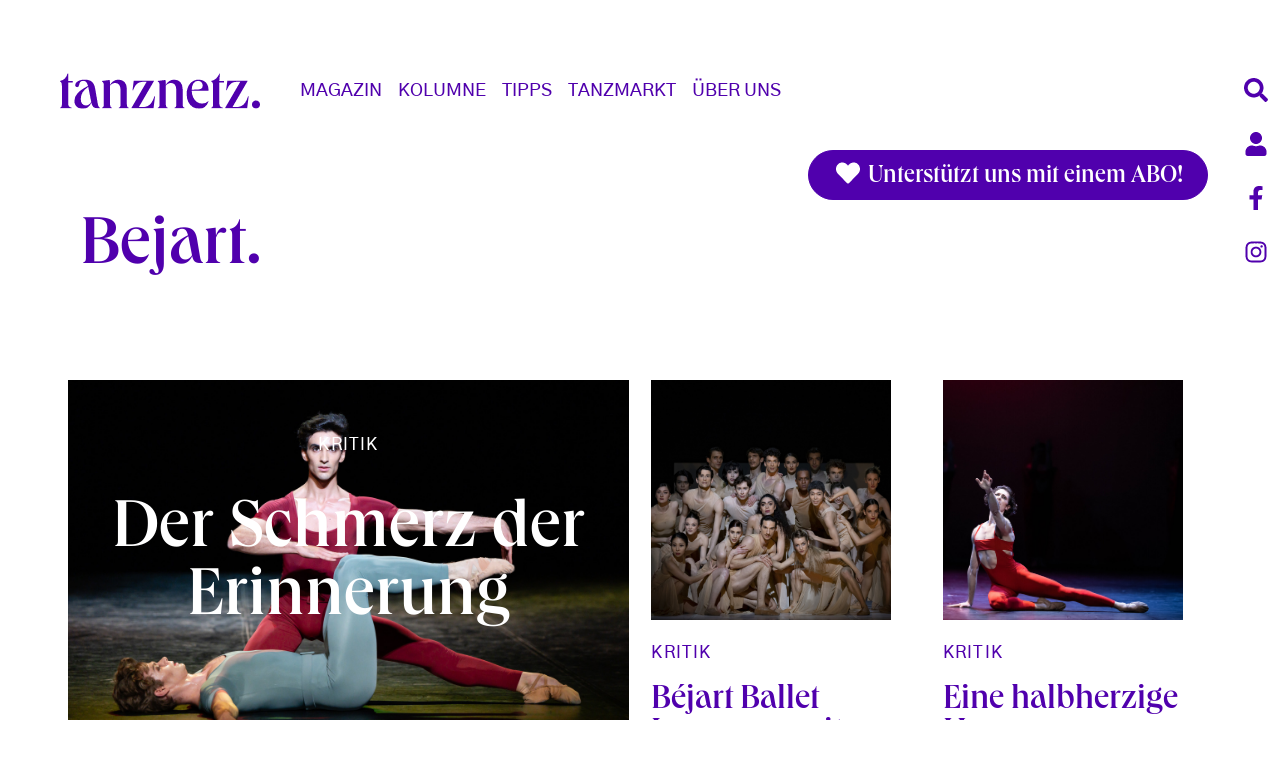

--- FILE ---
content_type: text/html; charset=UTF-8
request_url: https://www.tanznetz.de/de/tags/bejart
body_size: 14431
content:

<!DOCTYPE html>
<html lang="de" dir="ltr" prefix="og: https://ogp.me/ns#" class="h-100">
  <head>
    <meta charset="utf-8" />
<script type="text/plain" id="cookies_matomo" data-cookieconsent="matomo">var _paq = _paq || [];(function(){var u=(("https:" == document.location.protocol) ? "https://matomo4.cylusion.com/" : "http://matomo4.cylusion.com/");_paq.push(["setSiteId", "4"]);_paq.push(["setTrackerUrl", u+"matomo.php"]);_paq.push(["setDoNotTrack", 1]);if (!window.matomo_search_results_active) {_paq.push(["trackPageView"]);}_paq.push(["setIgnoreClasses", ["no-tracking","colorbox"]]);_paq.push(["enableLinkTracking"]);var d=document,g=d.createElement("script"),s=d.getElementsByTagName("script")[0];g.type="text/javascript";g.defer=true;g.async=true;g.src=u+"matomo.js";s.parentNode.insertBefore(g,s);})();</script>
<link rel="canonical" href="https://www.tanznetz.de/de/tags/bejart" />
<meta name="Generator" content="Drupal 10 (Thunder | https://www.thunder.org)" />
<meta name="MobileOptimized" content="width" />
<meta name="HandheldFriendly" content="true" />
<meta name="viewport" content="width=device-width, initial-scale=1.0" />
<link rel="icon" href="/themes/custom/tanznetz_bootstrap5/favicon.ico" type="image/vnd.microsoft.icon" />

    <title>Bejart | tanznetz.de</title>
    <link rel="stylesheet" media="all" href="/sites/default/files/css/css_RiNpxGeGuG7hH6ygGdOQumeaX4KW4VwwDazK4hvcnTw.css?delta=0&amp;language=de&amp;theme=tanznetz_bootstrap5&amp;include=eJxtjtEKwjAMRX-otk9-j6RbLN3SZvRGx_r14hQd4ktuLidwElUN1mg5h0hgF789iUaSE2yTXNORFAYoMdygOmdGeOeE5p_nO2kcqrZCkjs75LII04jw2XwUHWY_wWGDcXn5jWqvbP1y0F21Gq0MLf_5z6P3zCvCPn3R8Sb8ADbdWfQ" />
<link rel="stylesheet" media="all" href="/sites/default/files/css/css_Z8L3LseYFRA3KapzFu9pcrZ_QQdVYyO7ohCgZ77JnrM.css?delta=1&amp;language=de&amp;theme=tanznetz_bootstrap5&amp;include=eJxtjtEKwjAMRX-otk9-j6RbLN3SZvRGx_r14hQd4ktuLidwElUN1mg5h0hgF789iUaSE2yTXNORFAYoMdygOmdGeOeE5p_nO2kcqrZCkjs75LII04jw2XwUHWY_wWGDcXn5jWqvbP1y0F21Gq0MLf_5z6P3zCvCPn3R8Sb8ADbdWfQ" />

    <script type="application/json" data-drupal-selector="drupal-settings-json">{"path":{"baseUrl":"\/","pathPrefix":"de\/","currentPath":"taxonomy\/term\/507","currentPathIsAdmin":false,"isFront":false,"currentLanguage":"de"},"pluralDelimiter":"\u0003","suppressDeprecationErrors":true,"matomo":{"disableCookies":false,"trackMailto":true,"trackColorbox":true},"simpleads":{"current_node_id":null},"cookies":{"cookiesjsr":{"config":{"cookie":{"name":"cookiesjsr","expires":31536000000,"domain":"tanznetz.de","sameSite":"Lax","secure":false},"library":{"libBasePath":"\/libraries\/cookiesjsr\/dist","libPath":"\/libraries\/cookiesjsr\/dist\/cookiesjsr.min.js","scrollLimit":250},"callback":{"method":"post","url":"\/de\/cookies\/consent\/callback.json","headers":[]},"interface":{"openSettingsHash":"#editCookieSettings","showDenyAll":true,"denyAllOnLayerClose":false,"settingsAsLink":false,"availableLangs":["en","de"],"defaultLang":"de","groupConsent":true,"cookieDocs":true}},"services":{"functional":{"id":"functional","services":[{"key":"functional","type":"functional","name":"Required functional","info":{"value":"\u003Ctable\u003E\r\n\t\u003Cthead\u003E\r\n\t\t\u003Ctr\u003E\r\n\t\t\t\u003Cth width=\u002215%\u0022\u003ECookie-Name\u003C\/th\u003E\r\n\t\t\t\u003Cth width=\u002215%\u0022\u003EStandard Ablaufzeit\u003C\/th\u003E\r\n\t\t\t\u003Cth\u003EBeschreibung\u003C\/th\u003E\r\n\t\t\u003C\/tr\u003E\r\n\t\u003C\/thead\u003E\r\n\t\u003Ctbody\u003E\r\n\t\t\u003Ctr\u003E\r\n\t\t\t\u003Ctd\u003E\u003Ccode dir=\u0022ltr\u0022 translate=\u0022no\u0022\u003ESSESS\u0026lt;ID\u0026gt;\u003C\/code\u003E\u003C\/td\u003E\r\n\t\t\t\u003Ctd\u003E1 Monat\u003C\/td\u003E\r\n\t\t\t\u003Ctd\u003EWenn Sie auf dieser Website eingeloggt sind, wird ein Session-Cookie ben\u00f6tigt, um Ihren Browser zu identifizieren und mit Ihrem Benutzerkonto im Server-Backend dieser Website zu verbinden.\u003C\/td\u003E\r\n\t\t\u003C\/tr\u003E\r\n\t\t\u003Ctr\u003E\r\n\t\t\t\u003Ctd\u003E\u003Ccode dir=\u0022ltr\u0022 translate=\u0022no\u0022\u003Ecookiesjsr\u003C\/code\u003E\u003C\/td\u003E\r\n\t\t\t\u003Ctd\u003E1 Jahr\u003C\/td\u003E\r\n\t\t\t\u003Ctd\u003EBeim ersten Besuch dieser Website wurden Sie um Ihr Einverst\u00e4ndnis zur Nutzung mehrerer Dienste (auch von Dritten) gebeten, die das Speichern von Daten in Ihrem Browser erfordern (Cookies, lokale Speicherung). Ihre Entscheidungen zu den einzelnen Diensten (Zulassen, Ablehnen) werden in diesem Cookie gespeichert und bei jedem Besuch dieser Website wieder verwendet.\u003C\/td\u003E\r\n\t\t\u003C\/tr\u003E\r\n\t\u003C\/tbody\u003E\r\n\u003C\/table\u003E\r\n","format":"full_html"},"uri":"","needConsent":false}],"weight":1},"tracking":{"id":"tracking","services":[{"key":"matomo","type":"tracking","name":"Matomo Analytics","info":{"value":"","format":"full_html"},"uri":"","needConsent":true},{"key":"recaptcha","type":"tracking","name":"reCAPTCHA","info":{"value":"","format":"full_html"},"uri":"","needConsent":true}],"weight":10},"video":{"id":"video","services":[{"key":"video","type":"video","name":"Video provided by YouTube, Vimeo","info":{"value":"","format":"full_html"},"uri":"","needConsent":true}],"weight":40}},"translation":{"_core":{"default_config_hash":"r0JMDv27tTPrhzD4ypdLS0Jijl0-ccTUdlBkqvbAa8A"},"langcode":"de","bannerText":"Wir verwenden auf dieser Website eine Auswahl an eigenen und fremden Cookies: Unverzichtbare Cookies, die f\u00fcr die Nutzung der Website erforderlich sind und funktionale Cookies, die f\u00fcr eine bessere Benutzerfreundlichkeit der Website sorgen. Wenn Sie \u0022ALLE AKZEPTIEREN\u0022 w\u00e4hlen, erkl\u00e4ren Sie sich mit der Verwendung aller Cookies einverstanden. Sie k\u00f6nnen jederzeit unter \u0022Einstellungen\u0022 einzelne Cookie-Typen akzeptieren und ablehnen sowie Ihre Zustimmung f\u00fcr die Zukunft widerrufen.","privacyPolicy":"Datenschutzrichtlinie","privacyUri":"\/de\/datenschutz","imprint":"Impressum","imprintUri":"\/de\/impressum","cookieDocs":"Cookie-Dokumentation","cookieDocsUri":"\/cookies\/documentation","officialWebsite":"Official website","denyAll":"Alles verweigern","alwaysActive":"St\u00e4ndig aktiv","settings":"Cookie-Einstellungen","acceptAll":"Alle akzeptieren","requiredCookies":"Erforderliche Cookies","cookieSettings":"Cookie-Einstellungen","close":"Schlie\u00dfen","readMore":"Weiterlesen","allowed":"Erlaubt","denied":"abgelehnt","settingsAllServices":"Einstellungen f\u00fcr alle Dienste","saveSettings":"Speichern","default_langcode":"en","disclaimerText":"Alle Cookie-Informationen k\u00f6nnen sich seitens der Dienstanbieter \u00e4ndern. Wir aktualisieren diese Informationen regelm\u00e4\u00dfig.","disclaimerTextPosition":"above","processorDetailsLabel":"Details zum verarbeitenden Unternehmen","processorLabel":"Firma","processorWebsiteUrlLabel":"Unternehmenswebsite","processorPrivacyPolicyUrlLabel":"Datenschutzerkl\u00e4rung des Unternehmens.","processorCookiePolicyUrlLabel":"Cookie-Erkl\u00e4rung des Unternehmens.","processorContactLabel":"Kontaktdaten zum Datenschutz","placeholderAcceptAllText":"Alle akzeptieren","functional":{"title":"Functional","details":"Cookies sind kleine Textdateien, die von Ihrem Browser auf Ihrem Ger\u00e4t abgelegt werden, um bestimmte Informationen zu speichern. Anhand der gespeicherten und zur\u00fcckgegebenen Informationen kann eine Website erkennen, dass Sie diese zuvor mit dem Browser auf Ihrem Endger\u00e4t aufgerufen und besucht haben. Wir nutzen diese Informationen, um die Website optimal nach Ihren Pr\u00e4ferenzen zu gestalten und anzuzeigen. Innerhalb dieses Prozesses wird nur das Cookie selbst auf Ihrem Ger\u00e4t identifiziert. Personenbezogene Daten werden nur nach Ihrer ausdr\u00fccklichen Einwilligung gespeichert oder wenn dies zwingend erforderlich ist, um die Nutzung des von uns angebotenen und von Ihnen in Anspruch genommenen Dienstes zu erm\u00f6glichen."},"tracking":{"title":"Tracking-Cookies","details":"Marketing-Cookies stammen von externen Werbeunternehmen (\u0022Third-Party-Cookies\u0022) und dienen dazu, Informationen \u00fcber die vom Nutzer besuchten Webseiten zu sammeln. Dies dient dem Zweck, zielgruppengerechte Inhalte und Werbung f\u00fcr den Nutzer zu erstellen und anzuzeigen."},"video":{"title":"Video","details":"Videoplattformen erlauben, Videoinhalte einzublenden und die Sichtbarkeit der Seite zu erh\u00f6hen."}}},"cookiesTexts":{"_core":{"default_config_hash":"r0JMDv27tTPrhzD4ypdLS0Jijl0-ccTUdlBkqvbAa8A"},"langcode":"de","bannerText":"Wir verwenden auf dieser Website eine Auswahl an eigenen und fremden Cookies: Unverzichtbare Cookies, die f\u00fcr die Nutzung der Website erforderlich sind und funktionale Cookies, die f\u00fcr eine bessere Benutzerfreundlichkeit der Website sorgen. Wenn Sie \u0022ALLE AKZEPTIEREN\u0022 w\u00e4hlen, erkl\u00e4ren Sie sich mit der Verwendung aller Cookies einverstanden. Sie k\u00f6nnen jederzeit unter \u0022Einstellungen\u0022 einzelne Cookie-Typen akzeptieren und ablehnen sowie Ihre Zustimmung f\u00fcr die Zukunft widerrufen.","privacyPolicy":"Datenschutzrichtlinie","privacyUri":"\/de\/datenschutz","imprint":"Impressum","imprintUri":"\/de\/impressum","cookieDocs":"Cookie-Dokumentation","cookieDocsUri":"\/cookies\/documentation","officialWebsite":"Official website","denyAll":"Alles verweigern","alwaysActive":"St\u00e4ndig aktiv","settings":"Cookie-Einstellungen","acceptAll":"Alle akzeptieren","requiredCookies":"Erforderliche Cookies","cookieSettings":"Cookie-Einstellungen","close":"Schlie\u00dfen","readMore":"Weiterlesen","allowed":"Erlaubt","denied":"abgelehnt","settingsAllServices":"Einstellungen f\u00fcr alle Dienste","saveSettings":"Speichern","default_langcode":"en","disclaimerText":"Alle Cookie-Informationen k\u00f6nnen sich seitens der Dienstanbieter \u00e4ndern. Wir aktualisieren diese Informationen regelm\u00e4\u00dfig.","disclaimerTextPosition":"above","processorDetailsLabel":"Details zum verarbeitenden Unternehmen","processorLabel":"Firma","processorWebsiteUrlLabel":"Unternehmenswebsite","processorPrivacyPolicyUrlLabel":"Datenschutzerkl\u00e4rung des Unternehmens.","processorCookiePolicyUrlLabel":"Cookie-Erkl\u00e4rung des Unternehmens.","processorContactLabel":"Kontaktdaten zum Datenschutz","placeholderAcceptAllText":"Alle akzeptieren"},"services":{"functional":{"uuid":"a3336e1d-3041-46f1-83b2-6be2a8588977","langcode":"de","status":true,"dependencies":[],"id":"functional","label":"Required functional","group":"functional","info":{"value":"\u003Ctable\u003E\r\n\t\u003Cthead\u003E\r\n\t\t\u003Ctr\u003E\r\n\t\t\t\u003Cth width=\u002215%\u0022\u003ECookie-Name\u003C\/th\u003E\r\n\t\t\t\u003Cth width=\u002215%\u0022\u003EStandard Ablaufzeit\u003C\/th\u003E\r\n\t\t\t\u003Cth\u003EBeschreibung\u003C\/th\u003E\r\n\t\t\u003C\/tr\u003E\r\n\t\u003C\/thead\u003E\r\n\t\u003Ctbody\u003E\r\n\t\t\u003Ctr\u003E\r\n\t\t\t\u003Ctd\u003E\u003Ccode dir=\u0022ltr\u0022 translate=\u0022no\u0022\u003ESSESS\u0026lt;ID\u0026gt;\u003C\/code\u003E\u003C\/td\u003E\r\n\t\t\t\u003Ctd\u003E1 Monat\u003C\/td\u003E\r\n\t\t\t\u003Ctd\u003EWenn Sie auf dieser Website eingeloggt sind, wird ein Session-Cookie ben\u00f6tigt, um Ihren Browser zu identifizieren und mit Ihrem Benutzerkonto im Server-Backend dieser Website zu verbinden.\u003C\/td\u003E\r\n\t\t\u003C\/tr\u003E\r\n\t\t\u003Ctr\u003E\r\n\t\t\t\u003Ctd\u003E\u003Ccode dir=\u0022ltr\u0022 translate=\u0022no\u0022\u003Ecookiesjsr\u003C\/code\u003E\u003C\/td\u003E\r\n\t\t\t\u003Ctd\u003E1 Jahr\u003C\/td\u003E\r\n\t\t\t\u003Ctd\u003EBeim ersten Besuch dieser Website wurden Sie um Ihr Einverst\u00e4ndnis zur Nutzung mehrerer Dienste (auch von Dritten) gebeten, die das Speichern von Daten in Ihrem Browser erfordern (Cookies, lokale Speicherung). Ihre Entscheidungen zu den einzelnen Diensten (Zulassen, Ablehnen) werden in diesem Cookie gespeichert und bei jedem Besuch dieser Website wieder verwendet.\u003C\/td\u003E\r\n\t\t\u003C\/tr\u003E\r\n\t\u003C\/tbody\u003E\r\n\u003C\/table\u003E\r\n","format":"full_html"},"consentRequired":false,"purpose":"","processor":"","processorContact":"","processorUrl":"","processorPrivacyPolicyUrl":"","processorCookiePolicyUrl":"","placeholderMainText":"This content is blocked because required functional cookies have not been accepted.","placeholderAcceptText":"Only accept required functional cookies"},"matomo":{"uuid":"e548e131-fbe5-481d-baa0-5f39eb697584","langcode":"de","status":true,"dependencies":{"enforced":{"module":["cookies_matomo"]}},"_core":{"default_config_hash":"MuR-RJ9O7-x8eNBQ4DQzKrOb4RKGHCB5_GPI12N7nS4"},"id":"matomo","label":"Matomo Analytics","group":"tracking","info":{"value":"","format":"full_html"},"consentRequired":true,"purpose":"","processor":"","processorContact":"","processorUrl":"","processorPrivacyPolicyUrl":"","processorCookiePolicyUrl":"","placeholderMainText":"This content is blocked because matomo analytics cookies have not been accepted.","placeholderAcceptText":"Nur Matomo Analytics Cookies akzeptieren"},"recaptcha":{"uuid":"8234128a-1b3d-48d1-8a26-604fb3cc662d","langcode":"de","status":true,"dependencies":{"enforced":{"module":["cookies_recaptcha"]}},"_core":{"default_config_hash":"kxnI6XQSVY9ud-USFv9E6xhRIvzJgOj0o7koRZ_dID4"},"id":"recaptcha","label":"reCAPTCHA","group":"tracking","info":{"value":"","format":"full_html"},"consentRequired":true,"purpose":"","processor":"","processorContact":"","processorUrl":"","processorPrivacyPolicyUrl":"","processorCookiePolicyUrl":"","placeholderMainText":"This content is blocked because recaptcha cookies have not been accepted.","placeholderAcceptText":"Nur reCaptcha Cookies akzeptieren"},"video":{"uuid":"6984f615-03ae-40ef-8bc2-f858956baca1","langcode":"de","status":true,"dependencies":{"enforced":{"module":["cookies_video"]}},"_core":{"default_config_hash":"GPtNd6ZPi4fG97dOAJdm_C7Siy9qarY7N93GidYZkRQ"},"id":"video","label":"Video provided by YouTube, Vimeo","group":"video","info":{"value":"","format":"full_html"},"consentRequired":true,"purpose":"","processor":"","processorContact":"","processorUrl":"","processorPrivacyPolicyUrl":"","processorCookiePolicyUrl":"","placeholderMainText":"This content is blocked because video provided by youtube, vimeo cookies have not been accepted.","placeholderAcceptText":"Nur Video Cookies akzeptieren"}},"groups":{"functional":{"uuid":"418d4466-d693-4cdd-a587-a467e1f7059e","langcode":"de","status":true,"dependencies":[],"id":"functional","label":"Functional","weight":1,"title":"Functional","details":"Cookies sind kleine Textdateien, die von Ihrem Browser auf Ihrem Ger\u00e4t abgelegt werden, um bestimmte Informationen zu speichern. Anhand der gespeicherten und zur\u00fcckgegebenen Informationen kann eine Website erkennen, dass Sie diese zuvor mit dem Browser auf Ihrem Endger\u00e4t aufgerufen und besucht haben. Wir nutzen diese Informationen, um die Website optimal nach Ihren Pr\u00e4ferenzen zu gestalten und anzuzeigen. Innerhalb dieses Prozesses wird nur das Cookie selbst auf Ihrem Ger\u00e4t identifiziert. Personenbezogene Daten werden nur nach Ihrer ausdr\u00fccklichen Einwilligung gespeichert oder wenn dies zwingend erforderlich ist, um die Nutzung des von uns angebotenen und von Ihnen in Anspruch genommenen Dienstes zu erm\u00f6glichen."},"performance":{"uuid":"8edce26d-e703-4732-a1ad-b50ddf876f21","langcode":"de","status":true,"dependencies":[],"_core":{"default_config_hash":"Jv3uIJviBj7D282Qu1ZpEQwuOEb3lCcDvx-XVHeOJpw"},"id":"performance","label":"Leistung","weight":30,"title":"Performance Cookies","details":"Performance-Cookies sammeln aggregierte Informationen dar\u00fcber, wie unsere Website genutzt wird. Dies dient dazu, die Attraktivit\u00e4t, den Inhalt und die Funktionalit\u00e4t zu verbessern. Diese Cookies helfen uns festzustellen, ob, wie oft und wie lange auf bestimmte Unterseiten unserer Website zugegriffen wird und f\u00fcr welche Inhalte sich die Nutzer besonders interessieren. Erfasst werden auch Suchbegriffe, Land, Region und ggf. der Ort, von dem aus auf die Website zugegriffen wird, sowie der Anteil der mobilen Endger\u00e4te, die f\u00fcr den Zugriff auf die Website genutzt werden. Wir verwenden diese Informationen, um statistische Berichte zu erstellen, die uns helfen, die Inhalte unserer Website auf Ihre Bed\u00fcrfnisse abzustimmen und unser Angebot zu optimieren."},"social":{"uuid":"f645c279-325f-4259-bd78-d131405cff35","langcode":"de","status":true,"dependencies":[],"_core":{"default_config_hash":"vog2tbqqQHjVkue0anA0RwlzvOTPNTvP7_JjJxRMVAQ"},"id":"social","label":"Soziale Plugins","weight":20,"title":"Soziale Plugins","details":"Kommentar Manager erleichtern die Organisation von Kommentaren und helfen dabei Spam zu verhindern."},"tracking":{"uuid":"40361727-5cdb-4b82-9726-d202614e93da","langcode":"de","status":true,"dependencies":[],"_core":{"default_config_hash":"_gYDe3qoEc6L5uYR6zhu5V-3ARLlyis9gl1diq7Tnf4"},"id":"tracking","label":"Nachverfolgung","weight":10,"title":"Tracking-Cookies","details":"Marketing-Cookies stammen von externen Werbeunternehmen (\u0022Third-Party-Cookies\u0022) und dienen dazu, Informationen \u00fcber die vom Nutzer besuchten Webseiten zu sammeln. Dies dient dem Zweck, zielgruppengerechte Inhalte und Werbung f\u00fcr den Nutzer zu erstellen und anzuzeigen."},"video":{"uuid":"be7a2ec3-34a6-43e8-ab7d-d00dad574561","langcode":"de","status":true,"dependencies":[],"_core":{"default_config_hash":"w1WnCmP2Xfgx24xbx5u9T27XLF_ZFw5R0MlO-eDDPpQ"},"id":"video","label":"Videos","weight":40,"title":"Video","details":"Videoplattformen erlauben, Videoinhalte einzublenden und die Sichtbarkeit der Seite zu erh\u00f6hen."}}},"ajaxTrustedUrl":{"\/de\/search":true},"user":{"uid":0,"permissionsHash":"a9bd5bcd7da7672fb7d7ea6ef280269529bb5b0fa3d6870133136daaa52377d4"}}</script>
<script src="/sites/default/files/js/js_0O4gv3LIn9hn44Hmnm_DntoM7hiT5yUoY47m-aOwmps.js?scope=header&amp;delta=0&amp;language=de&amp;theme=tanznetz_bootstrap5&amp;include=eJxtjUEOwyAMBD9EwqnviUzqphCDEeuqIq_voWl64bSrmZU2qBqsUb35cNUpYRIyhrlVdY8Mf2ZC-6Elk2lWT4WkW1zhTvANh5irMN3hrzYH0XWfE5xROQrbsfxP_UOL0ZuhmYd-Ew0kE6xLLNtwkglaWh-6yixDAYpiz_b6ADGbahQ"></script>
<script src="/modules/contrib/cookies/js/cookiesjsr.conf.js?v=10.5.2" defer></script>
<script src="/libraries/cookiesjsr/dist/cookiesjsr-preloader.min.js?v=10.5.2" defer></script>

  </head>
  <body class="path-taxonomy   d-flex flex-column h-100">
        <div class="visually-hidden-focusable skip-link p-3 container">
      <a href="#main-content" class="p-2">
        Direkt zum Inhalt
      </a>
    </div>
    
      <div class="dialog-off-canvas-main-canvas d-flex flex-column h-100" data-off-canvas-main-canvas>
    


<header>
  <div class="nav-right d-none d-lg-flex flex-lg-column">
    <a href="/search" class="btn"><i class="fas fa-search fa-fw"></i></a>
    <a href="/de/user/login" class="btn"><i class="fas fa-user fa-fw"></i></a>
    <a href="https://www.facebook.com/tanznetz" target="_blank" class="btn"><i class="fab fa-facebook-f fa-fw"></i></a>
    <a href="https://www.instagram.com/tanznetz.de/?hl=de" target="_blank" class="btn"><i class="fab fa-instagram fa-fw"></i></a>
    <a class="btn back-to-top mt-5" title="back to top" alt="back to top"><i class="fas fa-chevron-up fa-fw"></i></a>
  </div>

  

      <nav class="navbar navbar-main navbar-expand-lg navbar-light text-dark ">
      <div class="container d-flex">
          <div class="region region-nav-branding">
    <div id="block-tanznetz-bootstrap5-branding" class="block block-system block-system-branding-block">
  
    
  <div class="navbar-brand d-flex align-items-center">

    <a href="/de" title="Startseite" rel="home" class="site-logo d-block">
    <img src="/themes/custom/tanznetz_bootstrap5/logo.svg" alt="Startseite" />
  </a>
  

</div>
</div>

  </div>


        <button class="navbar-toggler collapsed" type="button" data-bs-toggle="offcanvas"
                data-bs-target="#navbarSupportedContent" aria-controls="navbarSupportedContent"
                aria-expanded="false" aria-label="Toggle navigation">
          <i class="icon-th"></i>
        </button>

        <div class="offcanvas offcanvas-end" tabindex="-1" id="navbarSupportedContent" aria-labelledby="navbarSupportedContentLabel">
          <div class="offcanvas-header">
            <h5 class="offcanvas-title" id="navbarSupportedContentLabel">
              <a href="/de" title="Startseite" rel="home" class="site-logo">
                <img src="/themes/custom/tanznetz_bootstrap5/logo.svg" alt="Startseite">
              </a>
            </h5>
            <button type="button" class="btn-close text-reset" data-bs-dismiss="offcanvas" aria-label="Close"></button>
          </div>
          <div class="offcanvas-body d-flex flex-column align-items-center align-items-lg-start">
              <div class="region region-nav-main">
    <nav aria-labelledby="block-tanznetz-bootstrap5-main-menu-menu" id="block-tanznetz-bootstrap5-main-menu" class="block block-menu navigation menu--main">
            
  <h5 class="visually-hidden" id="block-tanznetz-bootstrap5-main-menu-menu">Main navigation</h5>
  

        
            <ul data-block="nav_main" class="navbar-nav justify-content-end flex-wrap nav-level-0">
                        <li class="nav-item dropdown">
          <span class="nav-link dropdown-toggle" role="button" data-bs-toggle="dropdown" aria-expanded="false" title="Expand menu Magazin">Magazin</span>
                  <ul data-block="nav_main" class="dropdown-menu nav-level-1">
                        <li class="nav-item">
          <a href="/de/magazin_overview" class="dropdown-item" data-drupal-link-system-path="magazin_overview">Übersicht</a>
      </li>

                        <li class="nav-item">
          <a href="/de/news" class="dropdown-item" data-drupal-link-system-path="taxonomy/term/8">News</a>
      </li>

                        <li class="nav-item">
          <a href="/de/branche" class="dropdown-item" data-drupal-link-system-path="taxonomy/term/6025">Branche</a>
      </li>

                        <li class="nav-item">
          <a href="/de/kritik" class="dropdown-item" data-drupal-link-system-path="taxonomy/term/7">Kritik</a>
      </li>

                        <li class="nav-item">
          <a href="/de/leute" class="dropdown-item" data-drupal-link-system-path="taxonomy/term/1">Leute</a>
      </li>

                        <li class="nav-item">
          <a href="/de/thema" class="dropdown-item" data-drupal-link-system-path="taxonomy/term/3">Thema</a>
      </li>

                        <li class="nav-item">
          <a href="/de/education" class="dropdown-item" data-drupal-link-system-path="taxonomy/term/4">Education</a>
      </li>

                        <li class="nav-item">
          <a href="/de/blog" class="dropdown-item" data-drupal-link-system-path="taxonomy/term/6">Blog</a>
      </li>

                        <li class="nav-item">
          <a href="/de/media" class="dropdown-item" data-drupal-link-system-path="taxonomy/term/2">Media</a>
      </li>

                        <li class="nav-item">
          <a href="/de/international" class="dropdown-item" data-drupal-link-system-path="taxonomy/term/5">International</a>
      </li>

          </ul>
  
      </li>

                        <li class="nav-item dropdown">
          <span class="nav-link dropdown-toggle" role="button" data-bs-toggle="dropdown" aria-expanded="false" title="Expand menu Kolumne">Kolumne</span>
                  <ul data-block="nav_main" class="dropdown-menu nav-level-1">
                        <li class="nav-item">
          <a href="/de/koeglerjournal" title="koeglerjournal" class="dropdown-item" data-drupal-link-system-path="taxonomy/term/21">koegler.journal</a>
      </li>

                        <li class="nav-item">
          <a href="/de/article/2023/gert-weigelt-exklusiv-bei-tanznetzde" title="weigelt.web" class="dropdown-item" data-drupal-link-system-path="node/15854">weigelt.web</a>
      </li>

                        <li class="nav-item">
          <a href="/de/tanzlehrer-die-uns-bewegen" title="kapp-blog" class="dropdown-item" data-drupal-link-system-path="taxonomy/term/20">kapp.blog</a>
      </li>

          </ul>
  
      </li>

                        <li class="nav-item dropdown">
          <span class="nav-link dropdown-toggle" role="button" data-bs-toggle="dropdown" aria-expanded="false" title="Expand menu Tipps">Tipps</span>
                  <ul data-block="nav_main" class="dropdown-menu nav-level-1">
                        <li class="nav-item">
          <a href="/de/tipps_overview" title="Tipps Übersicht" class="dropdown-item" data-drupal-link-system-path="tipps_overview">Übersicht</a>
      </li>

                        <li class="nav-item">
          <a href="/de/premieren" class="dropdown-item" data-drupal-link-system-path="taxonomy/term/16">Premieren</a>
      </li>

                        <li class="nav-item">
          <a href="/de/kino" class="dropdown-item" data-drupal-link-system-path="taxonomy/term/18">Kino</a>
      </li>

                        <li class="nav-item">
          <a href="/de/streaming" class="dropdown-item" data-drupal-link-system-path="taxonomy/term/14">Streaming</a>
      </li>

                        <li class="nav-item">
          <a href="/de/ausstellungen" class="dropdown-item" data-drupal-link-system-path="taxonomy/term/15">Ausstellungen</a>
      </li>

                        <li class="nav-item">
          <a href="/de/vorankuendigungen" class="dropdown-item" data-drupal-link-system-path="taxonomy/term/12">Vorankündigungen</a>
      </li>

          </ul>
  
      </li>

                        <li class="nav-item dropdown">
          <span class="nav-link dropdown-toggle" role="button" data-bs-toggle="dropdown" aria-expanded="false" title="Expand menu Tanzmarkt">Tanzmarkt</span>
                  <ul data-block="nav_main" class="dropdown-menu nav-level-1">
                        <li class="nav-item">
          <a href="/de/offer" title="Job &amp; Börse" class="dropdown-item" data-drupal-link-system-path="offer">Job &amp; Börse</a>
      </li>

                        <li class="nav-item">
          <a href="/de/event" class="dropdown-item" data-drupal-link-system-path="event">Termine</a>
      </li>

                        <li class="nav-item">
          <a href="/de/ausbildungen" title="Ausbildungen" class="dropdown-item" data-drupal-link-system-path="taxonomy/term/5650">Ausbildungen</a>
      </li>

          </ul>
  
      </li>

                        <li class="nav-item dropdown">
          <span class="nav-link dropdown-toggle" role="button" data-bs-toggle="dropdown" aria-expanded="false" title="Expand menu Über Uns">Über Uns</span>
                  <ul data-block="nav_main" class="dropdown-menu nav-level-1">
                        <li class="nav-item">
          <a href="/de/ueberuns" class="dropdown-item" data-drupal-link-system-path="node/14869">Konzept</a>
      </li>

                        <li class="nav-item">
          <a href="/de/team" class="dropdown-item" data-drupal-link-system-path="node/14870">Team</a>
      </li>

                        <li class="nav-item">
          <a href="/de/history" title="Die Geschichte von tanznetz" class="dropdown-item" data-drupal-link-system-path="node/14872">Geschichte</a>
      </li>

                        <li class="nav-item">
          <a href="/de/partner" title="Partner werden" class="dropdown-item" data-drupal-link-system-path="taxonomy/term/11">Partner</a>
      </li>

                        <li class="nav-item">
          <a href="https://steadyhq.com/de/tanznetz/about" title="tanznetz Unterstützer-Abos buchen" class="dropdown-item">unterstützen</a>
      </li>

                        <li class="nav-item">
          <a href="/de/mediadaten" title="Werbung schalten" class="dropdown-item" data-drupal-link-system-path="node/14880">werben</a>
      </li>

          </ul>
  
      </li>

          </ul>
  



  </nav>

  </div>

            <div class="offcanvas-additional-content">
              <div class="views-exposed-form block d-flex justify-content-center block-views block-views-exposed-filter-blocksite-search-page-2" data-drupal-selector="views-exposed-form-site-search-page-2">
      <form action="/de/search" method="get" id="views-exposed-form-site-search-page-2" accept-charset="UTF-8">
  <div class="input-group">
  <span class="input-group-text"></span>
  <input placeholder="Suche" data-drupal-selector="edit-search-api-fulltext" type="text" id="edit-search-api-fulltext" name="search_api_fulltext" value="" size="30" maxlength="128" class="form-text form-control">
  <button data-drupal-selector="edit-submit-site-search" type="submit" id="edit-submit-site-search" value="Search" class="button js-form-submit form-submit btn btn-primary"><i class="fas fa-search fa-fw"></i></button>
  
</div>

</form>

  </div>

                <div class="region region-nav-additional">
    <nav aria-labelledby="block-tanznetz-bootstrap5-account-menu-menu" id="block-tanznetz-bootstrap5-account-menu" class="block block-menu navigation menu--account">
            
  <h5 class="visually-hidden" id="block-tanznetz-bootstrap5-account-menu-menu">User account menu</h5>
  

        
        <ul data-block="nav_additional" class="nav navbar-nav">
            <li class="nav-item text-align-center">
      <a href="/de/user/login" class="nav-link" data-drupal-link-system-path="user/login">Anmelden</a>
          </li>
  </ul>
  


  </nav>

  </div>

            </div>
          </div>
        </div>




      </div>
    </nav>
  
</header>

<main role="main">
  <a id="main-content" tabindex="-1"></a>  
  
  
  
  
      <div  class="mb-4 container">
      <div class="row g-0">
        <div id="steady" class="sticky-top my-3">
          <div class="container mb-4">
            <a href="https://steadyhq.com/de/tanznetz/about" class="btn btn-primary float-end px-4 pt-2 pb-1" target="_blank"><i class="fas fa-heart fa-fw"></i> Unterstützt uns mit einem ABO!</a>
          </div>
        </div>
                <div class="order-1 order-lg-2 col-12">
            <div class="region region-content">
    <div data-drupal-messages-fallback class="hidden"></div>
<div id="block-tanznetz-bootstrap5-page-title" class="container block block-core block-page-title-block">
  
    
      
  <h1 class="display-4 page-title">Bejart</h1>


  </div>
<div id="block-tanznetz-bootstrap5-content" class="block block-system block-system-main-block">
  
    
      <div class="views-element-container"><div class="view view-taxonomy-term view-id-taxonomy_term view-display-id-page_1 js-view-dom-id-9d032b0790607f7e8988c6ff59c3f17de3a04c15b497034d961f4d7fb37d2864">
  
    
      <div class="view-header">
      <div id="taxonomy-term-507" class="taxonomy-term vocabulary-tags">
  
    
  <div class="content">
    
  </div>
</div>

    </div>
      
      <div class="view-content">
      

<div  class="masonry row g-0" data-masonry='{"percentPosition": true, "itemSelector": ".masonry-item", "columnWidth": ".masonry-sizer", "gutter": ".masonry-gutter", "containerStyle": null, "transitionDuration": 0
}' >
  <div class="masonry-sizer"></div>
  <div class="masonry-gutter"></div>
          <div class="masonry-item  landscape  two-column">
      <div class="masonry-overlay">
  <div class="masonry-overlay__container">
    <a href="/de/article/2025/mahler-x-drei-meister-stuttgarter-ballett">
      <div class="masonry-overlay__image">
          <picture>
                  <source srcset="/sites/default/files/styles/tn_image_960_16_9/public/images/2025/01/lieder_eines_fahrenden_gesellen_3.jpg?itok=tMbw4wK- 810w, /sites/default/files/styles/tn_image_1280_16_9/public/images/2025/01/lieder_eines_fahrenden_gesellen_3.jpg?itok=eHMAvd-H 1080w, /sites/default/files/styles/tn_image_1600_16_9/public/images/2025/01/lieder_eines_fahrenden_gesellen_3.jpg?itok=Dmjq59Ac 1350w" media="(min-width: 768px)" type="image/jpeg" sizes="100vw" width="810" height="540"/>
              <source srcset="/sites/default/files/styles/tn_image_240_1_1/public/images/2025/01/lieder_eines_fahrenden_gesellen_3.jpg?itok=NN9iAqa4 240w, /sites/default/files/styles/tn_image_320_1_1/public/images/2025/01/lieder_eines_fahrenden_gesellen_3.jpg?itok=smeBsDZl 320w, /sites/default/files/styles/tn_image_640_1_1/public/images/2025/01/lieder_eines_fahrenden_gesellen_3.jpg?itok=vp5fP8Hr 640w" media="(max-width: 767.98px)" type="image/jpeg" sizes="100vw" width="640" height="427"/>
                  <img width="240" height="160" src="/sites/default/files/styles/tn_image_240_1_1/public/images/2025/01/lieder_eines_fahrenden_gesellen_3.jpg?itok=NN9iAqa4" alt="" loading="lazy" class="img-fluid" />

  </picture>

      </div>
    </a>
        <span class="masonry-overlay__channel">
        <a href="/de/kritik" hreflang="de">Kritik</a>
    </span>
    <span class="masonry-overlay__channels">
        <a href="/de/kritik" hreflang="de">Kritik</a>
          </span>
    <h2 class="masonry-overlay__title">
      <a href="/de/article/2025/mahler-x-drei-meister-stuttgarter-ballett" lang="de">
        Der Schmerz der Erinnerung 
      </a>
    </h2>
  </div>
  <a href="/de/article/2025/mahler-x-drei-meister-stuttgarter-ballett">
    <p class="masonry-overlay__subtitle">„Mahler X Drei Meister“ beim Stuttgarter Ballett</p>
    <p class="masonry-overlay__teaser">Drei legendäre Werke von Gustav Mahler, drei legendäre Stücke der Ballettliteratur, drei legendäre Choreografen: Der neue Ballettabend im Ländle geriet zu Stunden voller Nachdenklichkeit und Wehmut. </p>
    <span class="masonry-overlay__created"><time datetime="2025-01-18T15:19:34+01:00" class="datetime">18/01/2025</time>
</span>
  </a>
  <span class="masonry-overlay__author">von <a href="/de/author/annette-bopp" hreflang="de">Annette Bopp</a></span>
</div>

    </div>
                  <div class="masonry-item node--banner one-column">
          <div class="block-simplebanner">
  
    
      <div class="simpleads" data-group="12" data-ref-node="0" data-ref-simpleads="0" data-rotation-type="refresh" data-impressions="true">
    <div class="div-fluid banner-d7">
    <div class="banner-loader">Loading<span></span></div>
  </div>
  </div>


  </div>

        </div>
                      <div class="masonry-item  square  one-column">
      <div class="masonry-overlay">
  <div class="masonry-overlay__container">
    <a href="/de/article/2023/bejart-ballet-lausanne-mit-altem-und-neuem">
      <div class="masonry-overlay__image">
          <picture>
                  <source srcset="/sites/default/files/styles/tn_image_960_1_1/public/images/2023/11/bbl_tous_les_hommes_candrej_uspensky_bruxelles_mars_2022_10a4457_.jpg?h=3beccff5&amp;itok=A5k3Nfeu 960w, /sites/default/files/styles/tn_image_1280_1_1/public/images/2023/11/bbl_tous_les_hommes_candrej_uspensky_bruxelles_mars_2022_10a4457_.jpg?h=3beccff5&amp;itok=tK7MOuEY 1280w, /sites/default/files/styles/tn_image_1600_1_1/public/images/2023/11/bbl_tous_les_hommes_candrej_uspensky_bruxelles_mars_2022_10a4457_.jpg?h=3beccff5&amp;itok=UVLWzTdE 1600w" media="(min-width: 768px)" type="image/jpeg" sizes="100vw" width="960" height="960"/>
              <source srcset="/sites/default/files/styles/tn_image_240_1_1/public/images/2023/11/bbl_tous_les_hommes_candrej_uspensky_bruxelles_mars_2022_10a4457_.jpg?h=3beccff5&amp;itok=jxW6ZfUj 240w, /sites/default/files/styles/tn_image_320_1_1/public/images/2023/11/bbl_tous_les_hommes_candrej_uspensky_bruxelles_mars_2022_10a4457_.jpg?h=3beccff5&amp;itok=-nsSN6G6 320w, /sites/default/files/styles/tn_image_640_1_1/public/images/2023/11/bbl_tous_les_hommes_candrej_uspensky_bruxelles_mars_2022_10a4457_.jpg?h=3beccff5&amp;itok=HreBk45O 640w" media="(max-width: 767.98px)" type="image/jpeg" sizes="100vw" width="640" height="640"/>
                  <img width="240" height="240" src="/sites/default/files/styles/tn_image_240_1_1/public/images/2023/11/bbl_tous_les_hommes_candrej_uspensky_bruxelles_mars_2022_10a4457_.jpg?h=3beccff5&amp;itok=jxW6ZfUj" alt="" loading="lazy" class="img-fluid" />

  </picture>

      </div>
    </a>
        <span class="masonry-overlay__channel">
        <a href="/de/kritik" hreflang="de">Kritik</a>
    </span>
    <span class="masonry-overlay__channels">
        <a href="/de/kritik" hreflang="de">Kritik</a>
          </span>
    <h2 class="masonry-overlay__title">
      <a href="/de/article/2023/bejart-ballet-lausanne-mit-altem-und-neuem" lang="de">
        Béjart Ballet Lausanne mit Altem und Neuem
      </a>
    </h2>
  </div>
  <a href="/de/article/2023/bejart-ballet-lausanne-mit-altem-und-neuem">
    <p class="masonry-overlay__subtitle"> „Tous les hommes presque toujours s’imaginent“ von Gil Roman, sowie „Boléro“ und „L’Oiseau de Feu“</p>
    <p class="masonry-overlay__teaser">Nach zehn Jahren schaut das Béjart Ballet Lausanne wieder in Zürich vorbei. Neben neuen Stars wie Jasmine Cammarota und  Vito Pansini brillieren auch die beiden Oldies Julien Favreau und Oscar Chacón. </p>
    <span class="masonry-overlay__created"><time datetime="2023-11-11T16:06:55+01:00" class="datetime">11/11/2023</time>
</span>
  </a>
  <span class="masonry-overlay__author">von <a href="/de/author/marlies-strech" hreflang="de">Marlies Strech</a></span>
</div>

    </div>
                          <div class="masonry-item  square  one-column">
      <div class="masonry-overlay">
  <div class="masonry-overlay__container">
    <a href="/de/article/2023/maurice-bejart-pariser-oper">
      <div class="masonry-overlay__image">
          <picture>
                  <source srcset="/sites/default/files/styles/tn_image_960_1_1/public/images/2023/05/21093-julien_benhamou_opera_national_de_paris-oiseau-de-feu-maurice-bejart-mathieu-ganio-c-julien-benhamou-onp_dsc0554_-1600px.jpg?h=0758d894&amp;itok=Q5BqgPUV 960w, /sites/default/files/styles/tn_image_1600_1_1/public/images/2023/05/21093-julien_benhamou_opera_national_de_paris-oiseau-de-feu-maurice-bejart-mathieu-ganio-c-julien-benhamou-onp_dsc0554_-1600px.jpg?h=0758d894&amp;itok=6PCQOAF4 1066w" media="(min-width: 768px)" type="image/jpeg" sizes="100vw" width="960" height="960"/>
              <source srcset="/sites/default/files/styles/tn_image_240_1_1/public/images/2023/05/21093-julien_benhamou_opera_national_de_paris-oiseau-de-feu-maurice-bejart-mathieu-ganio-c-julien-benhamou-onp_dsc0554_-1600px.jpg?h=0758d894&amp;itok=SZH-Kplx 240w, /sites/default/files/styles/tn_image_320_1_1/public/images/2023/05/21093-julien_benhamou_opera_national_de_paris-oiseau-de-feu-maurice-bejart-mathieu-ganio-c-julien-benhamou-onp_dsc0554_-1600px.jpg?h=0758d894&amp;itok=z-rlAkzd 320w, /sites/default/files/styles/tn_image_640_1_1/public/images/2023/05/21093-julien_benhamou_opera_national_de_paris-oiseau-de-feu-maurice-bejart-mathieu-ganio-c-julien-benhamou-onp_dsc0554_-1600px.jpg?h=0758d894&amp;itok=r--RjZlk 640w" media="(max-width: 767.98px)" type="image/jpeg" sizes="100vw" width="640" height="640"/>
                  <img width="240" height="240" src="/sites/default/files/styles/tn_image_240_1_1/public/images/2023/05/21093-julien_benhamou_opera_national_de_paris-oiseau-de-feu-maurice-bejart-mathieu-ganio-c-julien-benhamou-onp_dsc0554_-1600px.jpg?h=0758d894&amp;itok=SZH-Kplx" alt="" loading="lazy" class="img-fluid" />

  </picture>

      </div>
    </a>
        <span class="masonry-overlay__channel">
        <a href="/de/kritik" hreflang="de">Kritik</a>
    </span>
    <span class="masonry-overlay__channels">
        <a href="/de/kritik" hreflang="de">Kritik</a>
          </span>
    <h2 class="masonry-overlay__title">
      <a href="/de/article/2023/maurice-bejart-pariser-oper" lang="de">
        Eine halbherzige Hommage
      </a>
    </h2>
  </div>
  <a href="/de/article/2023/maurice-bejart-pariser-oper">
    <p class="masonry-overlay__subtitle">Ballettabend zu Maurice Bejart an der Pariser Oper</p>
    <p class="masonry-overlay__teaser">Die Kompanie der Pariser Oper zeigte drei großartige Stücke des Choreografen, allerdings in unausgeglichenen Besetzungen.</p>
    <span class="masonry-overlay__created"><time datetime="2023-05-26T13:06:56+02:00" class="datetime">26/05/2023</time>
</span>
  </a>
  <span class="masonry-overlay__author">von <a href="/de/author/julia-buehrle" hreflang="de">Julia Bührle</a></span>
</div>

    </div>
                          <div class="masonry-item  square  one-column">
      <div class="masonry-overlay">
  <div class="masonry-overlay__container">
    <a href="/de/article/2020/das-stuttgarter-ballett-mit-response-i">
      <div class="masonry-overlay__image">
          <picture>
                  <source srcset="/sites/default/files/styles/tn_image_960_1_1/public/images/2020/07/Der_sterbende_Schwan_2.jpg?h=78bde4f0&amp;itok=rdIOS8nq 960w, /sites/default/files/styles/tn_image_1280_1_1/public/images/2020/07/Der_sterbende_Schwan_2.jpg?h=78bde4f0&amp;itok=N67VBg4g 1280w, /sites/default/files/styles/tn_image_1600_1_1/public/images/2020/07/Der_sterbende_Schwan_2.jpg?h=78bde4f0&amp;itok=CnIzW48k 1598w" media="(min-width: 768px)" type="image/jpeg" sizes="100vw" width="960" height="960"/>
              <source srcset="/sites/default/files/styles/tn_image_240_1_1/public/images/2020/07/Der_sterbende_Schwan_2.jpg?h=78bde4f0&amp;itok=LPg7pQsj 240w, /sites/default/files/styles/tn_image_320_1_1/public/images/2020/07/Der_sterbende_Schwan_2.jpg?h=78bde4f0&amp;itok=ZmojF52W 320w, /sites/default/files/styles/tn_image_640_1_1/public/images/2020/07/Der_sterbende_Schwan_2.jpg?h=78bde4f0&amp;itok=CRHypQ6A 640w" media="(max-width: 767.98px)" type="image/jpeg" sizes="100vw" width="640" height="640"/>
                  <img width="240" height="240" src="/sites/default/files/styles/tn_image_240_1_1/public/images/2020/07/Der_sterbende_Schwan_2.jpg?h=78bde4f0&amp;itok=LPg7pQsj" alt="" loading="lazy" class="img-fluid" />

  </picture>

      </div>
    </a>
        <span class="masonry-overlay__channel">
        <a href="/de/kritik" hreflang="de">Kritik</a>
    </span>
    <span class="masonry-overlay__channels">
        <a href="/de/kritik" hreflang="de">Kritik</a>
          </span>
    <h2 class="masonry-overlay__title">
      <a href="/de/article/2020/das-stuttgarter-ballett-mit-response-i" lang="de">
        Nachdenkliches und Brillantes
      </a>
    </h2>
  </div>
  <a href="/de/article/2020/das-stuttgarter-ballett-mit-response-i">
    <p class="masonry-overlay__subtitle">Das Stuttgarter Ballett verabschiedet sich mit „Response I“ in die Sommerpause</p>
    <p class="masonry-overlay__teaser">Kurz vor Ende der Spielzeit kehrte das Stuttgarter Ballett für zwei Tage auf die Bühne zurück. Es wurde ein berührender Triumph der Kunst über die Angst.</p>
    <span class="masonry-overlay__created"><time datetime="2020-07-28T13:36:42+02:00" class="datetime">28/07/2020</time>
</span>
  </a>
  <span class="masonry-overlay__author">von <a href="/de/author/annette-bopp" hreflang="de">Annette Bopp</a></span>
</div>

    </div>
                        <div class="masonry-item node--banner one-column">
          <div class="block-simplebanner">
  
    
      <div class="simpleads" data-group="13" data-ref-node="0" data-ref-simpleads="0" data-rotation-type="refresh" data-impressions="true">
    <div class="div-fluid banner-d8">
    <div class="banner-loader">Loading<span></span></div>
  </div>
  </div>


  </div>

        </div>
                <div class="masonry-item  landscape  one-column">
      <div class="masonry-overlay">
  <div class="masonry-overlay__container">
    <a href="/de/article/2020/blick-ins-archiv-iii">
      <div class="masonry-overlay__image">
          <picture>
                  <source srcset="/sites/default/files/styles/tn_image_960_16_9/public/images/2020/04/Dionysos__Chr._Maurice_Bejart_1989__F1000002.JPG?itok=WKknz83s 824w, /sites/default/files/styles/tn_image_1280_16_9/public/images/2020/04/Dionysos__Chr._Maurice_Bejart_1989__F1000002.JPG?itok=p6mMbSfm 1099w, /sites/default/files/styles/tn_image_1600_16_9/public/images/2020/04/Dionysos__Chr._Maurice_Bejart_1989__F1000002.JPG?itok=yHO60mu4 1374w" media="(min-width: 768px)" type="image/jpeg" sizes="100vw" width="824" height="540"/>
              <source srcset="/sites/default/files/styles/tn_image_240_1_1/public/images/2020/04/Dionysos__Chr._Maurice_Bejart_1989__F1000002.JPG?itok=IaEQajz_ 240w, /sites/default/files/styles/tn_image_320_1_1/public/images/2020/04/Dionysos__Chr._Maurice_Bejart_1989__F1000002.JPG?itok=_MeIsgoZ 320w, /sites/default/files/styles/tn_image_640_1_1/public/images/2020/04/Dionysos__Chr._Maurice_Bejart_1989__F1000002.JPG?itok=54u7w6u4 640w" media="(max-width: 767.98px)" type="image/jpeg" sizes="100vw" width="640" height="419"/>
                  <img width="240" height="157" src="/sites/default/files/styles/tn_image_240_1_1/public/images/2020/04/Dionysos__Chr._Maurice_Bejart_1989__F1000002.JPG?itok=IaEQajz_" alt="" loading="lazy" class="img-fluid" />

  </picture>

      </div>
    </a>
        <span class="masonry-overlay__channel">
        <a href="/de/blog" hreflang="de">Blog</a>
    </span>
    <span class="masonry-overlay__channels">
        <a href="/de/blog" hreflang="de">Blog</a>
          </span>
    <h2 class="masonry-overlay__title">
      <a href="/de/article/2020/blick-ins-archiv-iii" lang="de">
        BLICK INS ARCHIV III
      </a>
    </h2>
  </div>
  <a href="/de/article/2020/blick-ins-archiv-iii">
    <p class="masonry-overlay__subtitle">Fotoblog von Ursula Kaufmann</p>
    <p class="masonry-overlay__teaser">Die in Essen lebende Fotografin öffnet während der Coronakrise ihr umfangreiches Archiv. Hier lässt sie ihre Begegnungen mit Maurice Béjart Revue passieren.</p>
    <span class="masonry-overlay__created"><time datetime="2020-04-18T12:38:46+02:00" class="datetime">18/04/2020</time>
</span>
  </a>
  <span class="masonry-overlay__author">von <a href="/de/author/ursula-kaufmann" hreflang="de">Ursula Kaufmann</a></span>
</div>

    </div>
                          <div class="masonry-item  landscape  one-column">
      <div class="masonry-overlay">
  <div class="masonry-overlay__container">
    <a href="/de/article/2017/bejart-ballet-lausanne-dixit-gil-roman">
      <div class="masonry-overlay__image">
          <picture>
                  <source srcset="/sites/default/files/styles/tn_image_960_16_9/public/images/2017/12/bejart-dixit-gregory_batardon-_d1a1732.jpg?itok=XzPg2fkh 810w, /sites/default/files/styles/tn_image_1280_16_9/public/images/2017/12/bejart-dixit-gregory_batardon-_d1a1732.jpg?itok=REE8WeXj 1080w, /sites/default/files/styles/tn_image_1600_16_9/public/images/2017/12/bejart-dixit-gregory_batardon-_d1a1732.jpg?itok=bo8kDKGq 1350w" media="(min-width: 768px)" type="image/jpeg" sizes="100vw" width="810" height="540"/>
              <source srcset="/sites/default/files/styles/tn_image_240_1_1/public/images/2017/12/bejart-dixit-gregory_batardon-_d1a1732.jpg?itok=UaFF8I_n 240w, /sites/default/files/styles/tn_image_320_1_1/public/images/2017/12/bejart-dixit-gregory_batardon-_d1a1732.jpg?itok=wErdDjc5 320w, /sites/default/files/styles/tn_image_640_1_1/public/images/2017/12/bejart-dixit-gregory_batardon-_d1a1732.jpg?itok=60UZwD3N 640w" media="(max-width: 767.98px)" type="image/jpeg" sizes="100vw" width="640" height="427"/>
                  <img width="240" height="160" src="/sites/default/files/styles/tn_image_240_1_1/public/images/2017/12/bejart-dixit-gregory_batardon-_d1a1732.jpg?itok=UaFF8I_n" alt="" loading="lazy" class="img-fluid" />

  </picture>

      </div>
    </a>
        <span class="masonry-overlay__channel">
        <a href="/de/kritik" hreflang="de">Kritik</a>
    </span>
    <span class="masonry-overlay__channels">
        <a href="/de/kritik" hreflang="de">Kritik</a>
          </span>
    <h2 class="masonry-overlay__title">
      <a href="/de/article/2017/bejart-ballet-lausanne-dixit-gil-roman" lang="de">
        Raffiniertes Cinema-Theater
      </a>
    </h2>
  </div>
  <a href="/de/article/2017/bejart-ballet-lausanne-dixit-gil-roman">
    <p class="masonry-overlay__subtitle">Das Béjart Ballet Lausanne bringt „Dixit“ zur Uraufführung</p>
    <p class="masonry-overlay__teaser">Fragmente aus Werken von Maurice Béjart und Gil Roman kommen auf die Bühne, teils real getanzt, teils in Kurzfilmen festgehalten. Für die verblüffend-fantasievolle Inszenierung ist Marc Hollogne verantwortlich.</p>
    <span class="masonry-overlay__created"><time datetime="2017-12-21T11:31:26+01:00" class="datetime">21/12/2017</time>
</span>
  </a>
  <span class="masonry-overlay__author">von <a href="/de/author/marlies-strech" hreflang="de">Marlies Strech</a></span>
</div>

    </div>
                          <div class="masonry-item  landscape  one-column-nopicture">
      <div class="masonry-overlay">
  <div class="masonry-overlay__container">
    <a href="/de/article/2017/verfuehrerische-momente">
      <div class="masonry-overlay__image">
        <hr class="masonry-overlay__line">
      </div>
    </a>
        <span class="masonry-overlay__channel">
        <a href="/de/kritik" hreflang="de">Kritik</a>
    </span>
    <span class="masonry-overlay__channels">
        <a href="/de/kritik" hreflang="de">Kritik</a>
          </span>
    <h2 class="masonry-overlay__title">
      <a href="/de/article/2017/verfuehrerische-momente" lang="de">
        Verführerische Momente
      </a>
    </h2>
  </div>
  <a href="/de/article/2017/verfuehrerische-momente">
    <p class="masonry-overlay__subtitle">Ballettabend mit Choreografien von Kozielska, Cherkaoui, Goecke und Béjart</p>
    <p class="masonry-overlay__teaser">Premiere beim Stuttgarter Ballett: Wie eine Schachtel edelster Pralinen liegt der neue Abend mit vier Choreografien auf dem Tisch. Es ist dessen Titel, der zu dem Vergleich einlädt: „Verführung“.</p>
    <span class="masonry-overlay__created"><time datetime="2017-02-05T19:52:03+01:00" class="datetime">05/02/2017</time>
</span>
  </a>
  <span class="masonry-overlay__author">von <a href="/de/author/alexandra-karabelas" hreflang="de">Alexandra Karabelas</a></span>
</div>

    </div>
                          <div class="masonry-item  landscape  one-column">
      <div class="masonry-overlay">
  <div class="masonry-overlay__container">
    <a href="/de/article/2016/urauffuehrung-gil-roman-hommage-maurice-bejart">
      <div class="masonry-overlay__image">
          <picture>
                  <source srcset="/sites/default/files/styles/tn_image_960_16_9/public/images/2016/12/BBL_Bejart_fete_Maurice_photo_LaureN_Pasche_6120.jpg?itok=zQOF7ZQd 810w, /sites/default/files/styles/tn_image_1280_16_9/public/images/2016/12/BBL_Bejart_fete_Maurice_photo_LaureN_Pasche_6120.jpg?itok=Tfn3Jl5l 1079w, /sites/default/files/styles/tn_image_1600_16_9/public/images/2016/12/BBL_Bejart_fete_Maurice_photo_LaureN_Pasche_6120.jpg?itok=kCL7wsqM 1349w" media="(min-width: 768px)" type="image/jpeg" sizes="100vw" width="810" height="540"/>
              <source srcset="/sites/default/files/styles/tn_image_240_1_1/public/images/2016/12/BBL_Bejart_fete_Maurice_photo_LaureN_Pasche_6120.jpg?itok=7Mqi52GO 240w, /sites/default/files/styles/tn_image_320_1_1/public/images/2016/12/BBL_Bejart_fete_Maurice_photo_LaureN_Pasche_6120.jpg?itok=Y_1ak6XK 320w, /sites/default/files/styles/tn_image_640_1_1/public/images/2016/12/BBL_Bejart_fete_Maurice_photo_LaureN_Pasche_6120.jpg?itok=MlQuyIVZ 640w" media="(max-width: 767.98px)" type="image/jpeg" sizes="100vw" width="640" height="427"/>
                  <img width="240" height="160" src="/sites/default/files/styles/tn_image_240_1_1/public/images/2016/12/BBL_Bejart_fete_Maurice_photo_LaureN_Pasche_6120.jpg?itok=7Mqi52GO" alt="" loading="lazy" class="img-fluid" />

  </picture>

      </div>
    </a>
        <span class="masonry-overlay__channel">
        <a href="/de/kritik" hreflang="de">Kritik</a>
    </span>
    <span class="masonry-overlay__channels">
        <a href="/de/kritik" hreflang="de">Kritik</a>
          </span>
    <h2 class="masonry-overlay__title">
      <a href="/de/article/2016/urauffuehrung-gil-roman-hommage-maurice-bejart" lang="de">
        Béjart-Kompanie ist frisch und munter
      </a>
    </h2>
  </div>
  <a href="/de/article/2016/urauffuehrung-gil-roman-hommage-maurice-bejart">
    <p class="masonry-overlay__subtitle">Eine Uraufführung von Gil Roman und eine Hommage an Maurice Béjart in Lausanne</p>
    <p class="masonry-overlay__teaser">Vor zehn Jahren ist Meister Béjart gestorben. Vor 30 Jahren gründete er das Béjart Ballet Lausanne. Es hat sich bis heute frisch erhalten. Die Uraufführung von Gil Romans „t’M et variations“ im Théâtre de Beaulieu kam sehr gut an.</p>
    <span class="masonry-overlay__created"><time datetime="2016-12-18T20:39:22+01:00" class="datetime">18/12/2016</time>
</span>
  </a>
  <span class="masonry-overlay__author">von <a href="/de/author/marlies-strech" hreflang="de">Marlies Strech</a></span>
</div>

    </div>
                          <div class="masonry-item  landscape  one-column">
      <div class="masonry-overlay">
  <div class="masonry-overlay__container">
    <a href="/de/article/2015/wie-der-tod-ekstatisch-das-leben-feiert-bejart">
      <div class="masonry-overlay__image">
          <picture>
                  <source srcset="/sites/default/files/styles/tn_image_960_16_9/public/images/2015/07/bejart-ballet-lausanne-ballet-for-life-foto-02-credit-francette-levieux.jpg?itok=baqFZORJ 902w, /sites/default/files/styles/tn_image_1280_16_9/public/images/2015/07/bejart-ballet-lausanne-ballet-for-life-foto-02-credit-francette-levieux.jpg?itok=U_4l6tYH 1202w, /sites/default/files/styles/tn_image_1600_16_9/public/images/2015/07/bejart-ballet-lausanne-ballet-for-life-foto-02-credit-francette-levieux.jpg?itok=BrnZuh86 1503w" media="(min-width: 768px)" type="image/jpeg" sizes="100vw" width="902" height="540"/>
              <source srcset="/sites/default/files/styles/tn_image_240_1_1/public/images/2015/07/bejart-ballet-lausanne-ballet-for-life-foto-02-credit-francette-levieux.jpg?itok=rL1BbBM8 240w, /sites/default/files/styles/tn_image_320_1_1/public/images/2015/07/bejart-ballet-lausanne-ballet-for-life-foto-02-credit-francette-levieux.jpg?itok=6jkn_gYW 320w, /sites/default/files/styles/tn_image_640_1_1/public/images/2015/07/bejart-ballet-lausanne-ballet-for-life-foto-02-credit-francette-levieux.jpg?itok=3LrJ3Hu2 640w" media="(max-width: 767.98px)" type="image/jpeg" sizes="100vw" width="640" height="383"/>
                  <img width="240" height="144" src="/sites/default/files/styles/tn_image_240_1_1/public/images/2015/07/bejart-ballet-lausanne-ballet-for-life-foto-02-credit-francette-levieux.jpg?itok=rL1BbBM8" alt="" loading="lazy" class="img-fluid" />

  </picture>

      </div>
    </a>
        <span class="masonry-overlay__channel">
        <a href="/de/kritik" hreflang="de">Kritik</a>
    </span>
    <span class="masonry-overlay__channels">
        <a href="/de/kritik" hreflang="de">Kritik</a>
          </span>
    <h2 class="masonry-overlay__title">
      <a href="/de/article/2015/wie-der-tod-ekstatisch-das-leben-feiert-bejart" lang="de">
        Wie der Tod ekstatisch das Leben feiert
      </a>
    </h2>
  </div>
  <a href="/de/article/2015/wie-der-tod-ekstatisch-das-leben-feiert-bejart">
    <p class="masonry-overlay__subtitle">Das Béjart Ballet Lausanne zeigt „Ballet for Life“ in der Deutschen Oper Berlin</p>
    <p class="masonry-overlay__teaser">Maurice Béjarts Denkmal an Freddie Mercury und Jorge Donn, die beide mit 45 an Aids starben.</p>
    <span class="masonry-overlay__created"><time datetime="2015-07-23T14:20:01+02:00" class="datetime">23/07/2015</time>
</span>
  </a>
  <span class="masonry-overlay__author">von <a href="/de/author/volkmar-draeger" hreflang="de">Volkmar Draeger</a></span>
</div>

    </div>
                          <div class="masonry-item  square  one-column">
      <div class="masonry-overlay">
  <div class="masonry-overlay__container">
    <a href="/de/article/2014/bejart-ballet-lausanne-im-tempodrom-berlin">
      <div class="masonry-overlay__image">
          <picture>
                  <source srcset="/sites/default/files/styles/tn_image_960_1_1/public/images/2014/10/1413806872BBL_LeSacreDuPrintemps_Foto_ValerieLacaze_june2011.jpg?itok=rXlu4JLb 960w, /sites/default/files/styles/tn_image_1280_1_1/public/images/2014/10/1413806872BBL_LeSacreDuPrintemps_Foto_ValerieLacaze_june2011.jpg?itok=GJ5BmnhE 1280w, /sites/default/files/styles/tn_image_1600_1_1/public/images/2014/10/1413806872BBL_LeSacreDuPrintemps_Foto_ValerieLacaze_june2011.jpg?itok=5ucbgdKk 1600w" media="(min-width: 768px)" type="image/jpeg" sizes="100vw" width="960" height="775"/>
              <source srcset="/sites/default/files/styles/tn_image_240_1_1/public/images/2014/10/1413806872BBL_LeSacreDuPrintemps_Foto_ValerieLacaze_june2011.jpg?itok=NG_TjkYS 240w, /sites/default/files/styles/tn_image_320_1_1/public/images/2014/10/1413806872BBL_LeSacreDuPrintemps_Foto_ValerieLacaze_june2011.jpg?itok=C19jl4hr 320w, /sites/default/files/styles/tn_image_640_1_1/public/images/2014/10/1413806872BBL_LeSacreDuPrintemps_Foto_ValerieLacaze_june2011.jpg?itok=EhJdcUQb 640w" media="(max-width: 767.98px)" type="image/jpeg" sizes="100vw" width="640" height="516"/>
                  <img width="240" height="194" src="/sites/default/files/styles/tn_image_240_1_1/public/images/2014/10/1413806872BBL_LeSacreDuPrintemps_Foto_ValerieLacaze_june2011.jpg?itok=NG_TjkYS" alt="" loading="lazy" class="img-fluid" />

  </picture>

      </div>
    </a>
        <span class="masonry-overlay__channel">
        <a href="/de/kritik" hreflang="de">Kritik</a>
    </span>
    <span class="masonry-overlay__channels">
        <a href="/de/kritik" hreflang="de">Kritik</a>
          </span>
    <h2 class="masonry-overlay__title">
      <a href="/de/article/2014/bejart-ballet-lausanne-im-tempodrom-berlin" lang="de">
        Triumph für einen Altmeister
      </a>
    </h2>
  </div>
  <a href="/de/article/2014/bejart-ballet-lausanne-im-tempodrom-berlin">
    <p class="masonry-overlay__subtitle">Béjart Ballet Lausanne im Tempodrom Berlin</p>
    <p class="masonry-overlay__teaser">Seine Magie wirkt noch immer. Was der 2007 verstorbene Meister Maurice Béjart seiner 20 Jahre zuvor im frankophonen Schweizer Lausanne formierten Kompanie hinterlassen hat, hat das Zeug, auch im 21. Jahrhundert sesshaft zu werden.</p>
    <span class="masonry-overlay__created"><time datetime="2014-10-20T15:59:01+02:00" class="datetime">20/10/2014</time>
</span>
  </a>
  <span class="masonry-overlay__author">von <a href="/de/author/volkmar-draeger" hreflang="de">Volkmar Draeger</a></span>
</div>

    </div>
                          <div class="masonry-item  landscape  one-column">
      <div class="masonry-overlay">
  <div class="masonry-overlay__container">
    <a href="/de/article/2013/garcia-roman-und-bejart-lausanne">
      <div class="masonry-overlay__image">
          <picture>
                  <source srcset="/sites/default/files/styles/tn_image_960_16_9/public/images/2013/12/BBL_AnimaBlues_CreditPhilippePache_2013Lausanne_DSC6833.jpg?itok=x_tWuNt8 794w, /sites/default/files/styles/tn_image_1600_16_9/public/images/2013/12/BBL_AnimaBlues_CreditPhilippePache_2013Lausanne_DSC6833.jpg?itok=CVBKjBcZ 1024w" media="(min-width: 768px)" type="image/jpeg" sizes="100vw" width="794" height="540"/>
              <source srcset="/sites/default/files/styles/tn_image_240_1_1/public/images/2013/12/BBL_AnimaBlues_CreditPhilippePache_2013Lausanne_DSC6833.jpg?itok=Tq0GIh_c 240w, /sites/default/files/styles/tn_image_320_1_1/public/images/2013/12/BBL_AnimaBlues_CreditPhilippePache_2013Lausanne_DSC6833.jpg?itok=hXc0AeQG 320w, /sites/default/files/styles/tn_image_640_1_1/public/images/2013/12/BBL_AnimaBlues_CreditPhilippePache_2013Lausanne_DSC6833.jpg?itok=8Wv7-44U 640w" media="(max-width: 767.98px)" type="image/jpeg" sizes="100vw" width="640" height="435"/>
                  <img width="240" height="163" src="/sites/default/files/styles/tn_image_240_1_1/public/images/2013/12/BBL_AnimaBlues_CreditPhilippePache_2013Lausanne_DSC6833.jpg?itok=Tq0GIh_c" alt="" loading="lazy" class="img-fluid" />

  </picture>

      </div>
    </a>
        <span class="masonry-overlay__channel">
        <a href="/de/kritik" hreflang="de">Kritik</a>
    </span>
    <span class="masonry-overlay__channels">
        <a href="/de/kritik" hreflang="de">Kritik</a>
          </span>
    <h2 class="masonry-overlay__title">
      <a href="/de/article/2013/garcia-roman-und-bejart-lausanne" lang="de">
        Béjart-Ballett-Premiere nach dem Steigerungsprinzip
      </a>
    </h2>
  </div>
  <a href="/de/article/2013/garcia-roman-und-bejart-lausanne">
    <p class="masonry-overlay__subtitle">„Le Spectre de la Rose“ von Christophe Garcia, „Anima Blues“ von Gil Roman und zum krönenden Abschluss Maurice Béjarts „Le Sacre du Printemps“</p>
    <p class="masonry-overlay__teaser">Die fünf Vorstellungen des dreiteiligen Programms in Lausanne waren flugs ausverkauft. Wobei die Premiere wie immer mit Standing Ovations endete.</p>
    <span class="masonry-overlay__created"><time datetime="2013-12-22T07:30:11+01:00" class="datetime">22/12/2013</time>
</span>
  </a>
  <span class="masonry-overlay__author">von <a href="/de/author/marlies-strech" hreflang="de">Marlies Strech</a></span>
</div>

    </div>
                          <div class="masonry-item  landscape  one-column">
      <div class="masonry-overlay">
  <div class="masonry-overlay__container">
    <a href="/de/article/2013/besuch-bei-gil-roman-lausanne">
      <div class="masonry-overlay__image">
          <picture>
                  <source srcset="/sites/default/files/styles/tn_image_960_16_9/public/images/2013/10/GilRoman_CreditValerieLacaze_7838_web.jpg?itok=vo352xQY 730w, /sites/default/files/styles/tn_image_1600_16_9/public/images/2013/10/GilRoman_CreditValerieLacaze_7838_web.jpg?itok=eHF2Ni7Z 789w" media="(min-width: 768px)" type="image/jpeg" sizes="100vw" width="730" height="540"/>
              <source srcset="/sites/default/files/styles/tn_image_240_1_1/public/images/2013/10/GilRoman_CreditValerieLacaze_7838_web.jpg?itok=OBYoEvfw 240w, /sites/default/files/styles/tn_image_320_1_1/public/images/2013/10/GilRoman_CreditValerieLacaze_7838_web.jpg?itok=072eD72W 320w, /sites/default/files/styles/tn_image_640_1_1/public/images/2013/10/GilRoman_CreditValerieLacaze_7838_web.jpg?itok=qfitWbme 640w" media="(max-width: 767.98px)" type="image/jpeg" sizes="100vw" width="640" height="474"/>
                  <img width="240" height="178" src="/sites/default/files/styles/tn_image_240_1_1/public/images/2013/10/GilRoman_CreditValerieLacaze_7838_web.jpg?itok=OBYoEvfw" alt="" loading="lazy" class="img-fluid" />

  </picture>

      </div>
    </a>
        <span class="masonry-overlay__channel">
        <a href="/de/leute" hreflang="de">Leute</a>
    </span>
    <span class="masonry-overlay__channels">
        <a href="/de/leute" hreflang="de">Leute</a>
          </span>
    <h2 class="masonry-overlay__title">
      <a href="/de/article/2013/besuch-bei-gil-roman-lausanne" lang="de">
        Besuch bei Gil Roman in Lausanne
      </a>
    </h2>
  </div>
  <a href="/de/article/2013/besuch-bei-gil-roman-lausanne">
    <p class="masonry-overlay__subtitle">Seit dem Tod von Maurice Béjart (1927-2007) leitet Gil Roman das vitale und weltweit herumreisende Ballett. Er ist stolz auf seine Kompanie.</p>
    <p class="masonry-overlay__teaser">Gil Roman kam schon 1979  als Neunzehnjähriger zu Maurice Béjarts damaligem Ballet du XXe Siècle in Brüssel, einer der prominentesten und umstrittensten Truppen Europas.</p>
    <span class="masonry-overlay__created"><time datetime="2013-10-14T13:32:37+02:00" class="datetime">14/10/2013</time>
</span>
  </a>
  <span class="masonry-overlay__author">von <a href="/de/author/marlies-strech" hreflang="de">Marlies Strech</a></span>
</div>

    </div>
                      </div>

    </div>
  
        <nav class="pager"  role="navigation" aria-labelledby="pagination-heading" aria-label="Seitennummerierung">
    <h4 id="pagination-heading" class="visually-hidden">Seitennummerierung</h4>
    <ul class="pagination js-pager__items">
                                                        <li class="page-item is-active active" aria-current="page">
                                          <a href="?page=0" title="Aktuelle Seite" aria-current="page" class="page-link">
            <span class="visually-hidden">
              Aktuelle Seite
            </span>1</a>
        </li>
              <li class="page-item">
                                          <a href="?page=1" title="Gehe zu Seite 2" class="page-link">
            <span class="visually-hidden">
              Seite
            </span>2</a>
        </li>
              <li class="page-item">
                                          <a href="?page=2" title="Gehe zu Seite 3" class="page-link">
            <span class="visually-hidden">
              Seite
            </span>3</a>
        </li>
              <li class="page-item">
                                          <a href="?page=3" title="Gehe zu Seite 4" class="page-link">
            <span class="visually-hidden">
              Seite
            </span>4</a>
        </li>
                                      <li class="page-item pager__item--next">
          <a href="?page=1" title="Zur nächsten Seite" rel="next" class="page-link">
            <span class="visually-hidden">Nächste Seite</span>
            <span aria-hidden="true">››</span>
          </a>
        </li>
                          <li class="page-item pager__item--last">
          <a href="?page=3" title="Zur letzten Seite" class="page-link">
            <span class="visually-hidden">Letzte Seite</span>
            <span aria-hidden="true">Last »</span>
          </a>
        </li>
          </ul>
  </nav>

          </div>
</div>

  </div>
<div id="block-cookiesui" class="block block-cookies block-cookies-ui-block">
  
    
        
<div id="cookiesjsr"></div>

  </div>

  </div>

        </div>
              </div>
    </div>
  </main>

<footer class="mt-auto   footer-dark text-light bg-primary">
  <div class="container">
      <div class="region region-footer">
    <div class="row justify-content-center">
      <div class="col-12 col-lg-6 text-align-center footer-newsletter">
        <h3>Abonnieren Sie unseren Newsletter</h3>
        <a href="/newsletterregistrierung" class="btn btn-primary btn-lg" role="button">hier anmelden<i> → </i></a>
      </div>
    </div>
    <nav aria-labelledby="block-tanznetz-bootstrap5-footer-menu" id="block-tanznetz-bootstrap5-footer" class="block block-menu navigation menu--footer">
            
  <h5 class="visually-hidden" id="block-tanznetz-bootstrap5-footer-menu">Footer menu</h5>
  

        
            <div data-block="footer" class="nav navbar-nav">
      <div class="row">
        <div class="col-6">
          <div class="row">
            <div class="col-12 col-lg-6">
                              <li class="nav-item">
                  <a href="/de/impressum" title="Impressum" class="nav-link" data-drupal-link-system-path="node/14873">Impressum</a>
                </li>
                              <li class="nav-item">
                  <a href="/de/partner" title="Partner" class="nav-link" data-drupal-link-system-path="taxonomy/term/11">Partner</a>
                </li>
                              <li class="nav-item">
                  <a href="/de/kontakt" class="nav-link" data-drupal-link-system-path="node/14874">Kontakt</a>
                </li>
                          </div>
            <div class="col-12 col-lg-6">
                              <li class="nav-item">
                  <a href="/de/datenschutz" title="Datenschutz" class="nav-link" data-drupal-link-system-path="node/14888">Datenschutz</a>
                </li>
                              <li class="nav-item">
                  <a href="#editCookieSettings" title="Cookies" class="nav-link">Cookies</a>
                </li>
                              <li class="nav-item">
                  <a href="/de/mediadaten" title="Werbung buchen" class="nav-link" data-drupal-link-system-path="node/14880">Werbung buchen</a>
                </li>
                          </div>
          </div>
        </div>
        <div class="col-6">
          <div class="row">
            <div class="col-12 col-lg-6">
                              <li class="nav-item">
                  <a href="https://steadyhq.com/de/tanznetz/about" title="tanznetz Unterstützer-Abos buchen!" class="nav-link">Unterstützer Abos</a>
                </li>
                              <li class="nav-item">
                  <a href="/de/search" title="Suche" class="nav-link" data-drupal-link-system-path="search">Suche</a>
                </li>
                          </div>
            <div class="col-12 col-lg-6">
                              <li class="nav-item">
                  <a href="/de/user/login" class="nav-link">Login</a>
                </li>
                <li class="nav-item">
                  <a href="/de/user/register" class="nav-link">Registrieren</a>
                </li>
                <li class="nav-item">
                  <a href="/de/user/password" class="nav-link">Passwort zurücksetzen</a>
                </li>
                          </div>
          </div>
        </div>
      </div>
    </div>
  


  </nav>

    <div class="row justify-content-center footer-copyright">
      <div class="col-12 text-align-center py-4">
        <a href="https://www.facebook.com/tanznetz" target="_blank" class="btn btn-lg"><i class="fab fa-facebook-f"></i></a>
        <a href="https://www.instagram.com/tanznetz.de/?hl=de" target="_blank" class="btn btn-lg"><i class="fab fa-instagram"></i></a>
      </div>
      <div class="col-12 text-align-center">
        <p>&copy; 1996 - 2025 tanznetz.de</p>
      </div>
    </div>
  </div>

  </div>
</footer>

  </div>

    
    <script src="/sites/default/files/js/js_5D-4y7wz2aQ0aat2cgOMfpikWBnU2qqZmvJVDnZKdMw.js?scope=footer&amp;delta=0&amp;language=de&amp;theme=tanznetz_bootstrap5&amp;include=eJxtjUEOwyAMBD9EwqnviUzqphCDEeuqIq_voWl64bSrmZU2qBqsUb35cNUpYRIyhrlVdY8Mf2ZC-6Elk2lWT4WkW1zhTvANh5irMN3hrzYH0XWfE5xROQrbsfxP_UOL0ZuhmYd-Ew0kE6xLLNtwkglaWh-6yixDAYpiz_b6ADGbahQ"></script>
<script src="/themes/custom/tanznetz_bootstrap5/js/peel.js?v=0.x"></script>
<script src="/themes/custom/tanznetz_bootstrap5/js/sailthru.js?v=0.x"></script>

  </body>
</html>


--- FILE ---
content_type: application/javascript
request_url: https://www.tanznetz.de/themes/custom/tanznetz_bootstrap5/js/sailthru.js?v=0.x
body_size: 274
content:
(function ($, Drupal, drupalSettings, window, document) {
  // To understand behaviors, see https://www.drupal.org/node/2269515
  Drupal.behaviors.adblock2 = {
    "attach": function (context, settings) {
      var e=document.createElement('div');
      e.id='JzoRwuqnsDGt';
      e.style.display='none';
      document.body.appendChild(e);
    }
  };
} (jQuery, Drupal, drupalSettings, this, this.document));


--- FILE ---
content_type: application/javascript
request_url: https://www.tanznetz.de/themes/custom/tanznetz_bootstrap5/js/peel.js?v=0.x
body_size: 276
content:
(function ($, Drupal, drupalSettings, window, document) {
  // To understand behaviors, see https://www.drupal.org/node/2269515
  Drupal.behaviors.adblock = {
    "attach": function (context, settings) {
      var e=document.createElement('div');
      e.id='tAMGQUxZozRb';
      e.style.display='none';
      document.body.appendChild(e);
    }
  };
} (jQuery, Drupal, drupalSettings, this, this.document));


--- FILE ---
content_type: image/svg+xml
request_url: https://www.tanznetz.de/themes/custom/tanznetz_bootstrap5/logo.svg
body_size: 4565
content:
<svg id="Gruppe_269" data-name="Gruppe 269" xmlns="http://www.w3.org/2000/svg" xmlns:xlink="http://www.w3.org/1999/xlink" viewBox="0 0 864.59 153.98"><defs><style>.cls-1{fill:none;}.cls-2{clip-path:url(#clip-path);}.cls-3{fill:#5000ad;}</style><clipPath id="clip-path" transform="translate(0 0)"><rect class="cls-1" width="864.58" height="153.97"/></clipPath></defs><g class="cls-2"><g id="Gruppe_268" data-name="Gruppe 268"><path id="Pfad_869" data-name="Pfad 869" class="cls-3" d="M0,33.59q13-2.37,21.17-10.65T33.11,0h2.13V33.59h20.1v6.62H35.24v88a33.92,33.92,0,0,0,1.42,10.88,12.64,12.64,0,0,0,4.85,6.39,31.6,31.6,0,0,0,9.34,4v2.13H0v-2.13a9.2,9.2,0,0,0,6.27-4.38q2-3.42,2-10.76V55.58q0-9-1.78-13.36A11.91,11.91,0,0,0,0,35.72Z" transform="translate(0 0)"/><path id="Pfad_870" data-name="Pfad 870" class="cls-3" d="M98.63,154a41.39,41.39,0,0,1-19.16-4.25A30.6,30.6,0,0,1,66.7,137.77q-4.5-7.7-4.5-18.33,0-18,14.08-33.35T121.1,55.34Q117.79,42.8,113.3,38t-12.54-4.85q-16.08,0-18,17.26-1.19,9.95-8.51,9.94a7.89,7.89,0,0,1-6-2.37A8.89,8.89,0,0,1,66,51.56q0-6.63,5.32-12.07T85.74,31a64.9,64.9,0,0,1,20.7-3.08Q120.63,27.9,130,32a32.08,32.08,0,0,1,14.79,13.25q5.43,9.1,7.79,23.78L163,131.27q2.83,16.32,10.17,18.21v2.13H162.49q-12.3,0-18.21-5.44t-8.52-18.45q-6.15,13-15.37,19.63A36.31,36.31,0,0,1,98.63,154m-8.75-42.81q0,13.25,5.91,20.82t16.32,7.56a23.24,23.24,0,0,0,13-4.25,30.53,30.53,0,0,0,9.93-10.65l-11.11-57c-.63-3.31-1.26-6.22-1.89-8.75Q104.77,71,97.33,83.37a53,53,0,0,0-7.45,27.79" transform="translate(0 0)"/><path id="Pfad_871" data-name="Pfad 871" class="cls-3" d="M181.18,151.61v-2.13a8.87,8.87,0,0,0,6.38-4.5q1.89-3.54,1.89-10.64V55.58q0-9-1.77-13.36a12,12,0,0,0-6.5-6.5V33.59l34.06-4.5,1.18,21.29a44.13,44.13,0,0,1,15.14-16.44,37.91,37.91,0,0,1,20.81-6q17.26,0,27,10.76T289,68.83v65.51q0,7.09,1.89,10.65a8.85,8.85,0,0,0,6.38,4.49v2.13H253.54v-2.13a8.88,8.88,0,0,0,6.39-4.49q1.89-3.56,1.89-10.65V74q0-31.7-23.41-31.69a26.46,26.46,0,0,0-11.71,2.83,31.1,31.1,0,0,0-10.29,8.28v80.89q0,7.09,2,10.64a9.11,9.11,0,0,0,6.27,4.5v2.13Z" transform="translate(0 0)"/><path id="Pfad_872" data-name="Pfad 872" class="cls-3" d="M318.73,32.17H406V34.3L340.73,146.64h15.38q13.47,0,23.17-4.73a43.1,43.1,0,0,0,16.68-15q7-10.29,12.18-26.85h2.6l-6.39,51.56H309.27v-2.12L374.55,37.14h-12.3a56.13,56.13,0,0,0-20,3.19A34.09,34.09,0,0,0,327.6,51.45q-6.27,7.92-11.47,22.11h-2.6Z" transform="translate(0 0)"/><path id="Pfad_873" data-name="Pfad 873" class="cls-3" d="M422.28,151.61v-2.13a8.87,8.87,0,0,0,6.39-4.5q1.89-3.54,1.89-10.64V55.58q0-9-1.78-13.36a11.91,11.91,0,0,0-6.5-6.5V33.59l34.06-4.5,1.19,21.29a44.1,44.1,0,0,1,15.13-16.44,37.94,37.94,0,0,1,20.82-6q17.26,0,27,10.76t9.7,30.16v65.51q0,7.09,1.89,10.65a8.88,8.88,0,0,0,6.39,4.49v2.13H494.65v-2.13A8.88,8.88,0,0,0,501,145q1.89-3.56,1.89-10.65V74q0-31.7-23.41-31.69a26.46,26.46,0,0,0-11.71,2.83,31,31,0,0,0-10.29,8.28v80.89q0,7.09,2,10.64a9.11,9.11,0,0,0,6.27,4.5v2.13Z" transform="translate(0 0)"/><path id="Pfad_874" data-name="Pfad 874" class="cls-3" d="M602.69,154q-16.56,0-29-7.92a52.52,52.52,0,0,1-19.28-22.35q-6.87-14.43-6.86-33.82A77.86,77.86,0,0,1,551.37,65,60.24,60.24,0,0,1,562,45.41a49.06,49.06,0,0,1,16.2-12.89,45.58,45.58,0,0,1,20.46-4.61q13,0,22.82,5.32a36.93,36.93,0,0,1,15.14,15.14Q642,58.18,642,71.19v4.73H569.34a71.22,71.22,0,0,0,6.39,28.62,48.85,48.85,0,0,0,16,19.63,38.62,38.62,0,0,0,22.83,7.1q16.54,0,26-10.17l1.42.71Q629.89,154,602.69,154M596.54,33.12q-12.06,0-19.39,10.29t-7.81,28l22.94-.71q13-.23,18.8-4t5.8-12.3q0-9.45-5.56-15.37t-14.78-5.91" transform="translate(0 0)"/><path id="Pfad_875" data-name="Pfad 875" class="cls-3" d="M653.52,33.59q13-2.37,21.16-10.65C680.13,17.42,686.61,9.78,689.14,0h2.13l-2.51,33.59h20.1v6.62h-20.1v88a33.38,33.38,0,0,0,1.42,10.88,12.64,12.64,0,0,0,4.85,6.39,31.49,31.49,0,0,0,9.34,4v2.13H653.52v-2.13a9.22,9.22,0,0,0,6.27-4.38q2-3.42,2-10.76V55.58q0-9-1.78-13.36a11.91,11.91,0,0,0-6.5-6.5Z" transform="translate(0 0)"/><path id="Pfad_876" data-name="Pfad 876" class="cls-3" d="M723.53,32.17H810.8V34.3L745.52,146.64H760.9q13.47,0,23.17-4.73a43.1,43.1,0,0,0,16.68-15q7-10.29,12.18-26.85h2.6l-6.39,51.56H714.06v-2.12L779.35,37.14h-12.3a56.22,56.22,0,0,0-20,3.19A34.06,34.06,0,0,0,732.4,51.45q-6.27,7.92-11.47,22.11h-2.6Z" transform="translate(0 0)"/><path id="Pfad_877" data-name="Pfad 877" class="cls-3" d="M847.32,152.79a16.78,16.78,0,0,1-12.54-5.09,17.13,17.13,0,0,1-5-12.41,16.45,16.45,0,0,1,5-12.07,17,17,0,0,1,12.54-5,16.68,16.68,0,0,1,12.3,5,16.44,16.44,0,0,1,5,12.07,17.08,17.08,0,0,1-5,12.41,16.49,16.49,0,0,1-12.3,5.09" transform="translate(0 0)"/></g></g></svg>